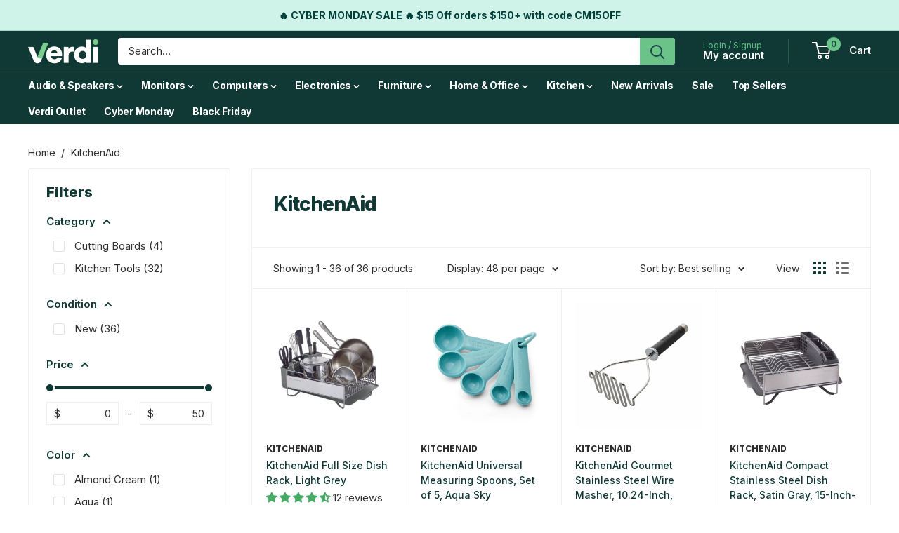

--- FILE ---
content_type: text/javascript
request_url: https://verdi.com/cdn/shop/t/83/assets/custom.js?v=102476495355921946141753453012
body_size: -583
content:
//# sourceMappingURL=/cdn/shop/t/83/assets/custom.js.map?v=102476495355921946141753453012
